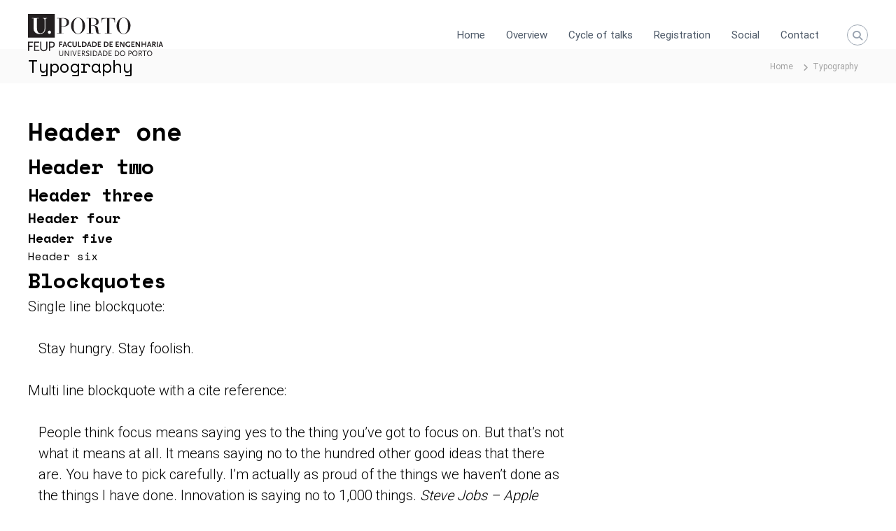

--- FILE ---
content_type: image/svg+xml
request_url: https://dei.fe.up.pt/dsetalks/wp-content/uploads/sites/37/2021/02/LogoBlack.svg
body_size: 13945
content:
<?xml version="1.0" encoding="UTF-8"?> <svg xmlns="http://www.w3.org/2000/svg" xmlns:xlink="http://www.w3.org/1999/xlink" viewBox="0 0 193.6 60"><defs><style>.cls-1{fill:none;}.cls-2{fill:#231f20;}.cls-3{clip-path:url(#clip-path);}</style><clipPath id="clip-path"><rect class="cls-1" width="193.6" height="60"></rect></clipPath></defs><g id="Layer_2" data-name="Layer 2"><g id="Layer_1-2" data-name="Layer 1"><polygon class="cls-2" points="7.39 40.85 1.64 40.85 1.64 45.36 6.4 45.36 6.4 46.75 1.64 46.75 1.64 52.63 0 52.63 0 39.48 7.39 39.48 7.39 40.85"></polygon><polygon class="cls-2" points="16.31 52.63 8.74 52.63 8.74 39.48 16.13 39.48 16.13 40.85 10.37 40.85 10.37 45.24 15.13 45.24 15.13 46.61 10.37 46.61 10.37 51.26 16.31 51.26 16.31 52.63"></polygon><g class="cls-3"><path class="cls-2" d="M27.73,48.13a4.41,4.41,0,0,1-1.52,3.66A5.49,5.49,0,0,1,22.61,53,5.6,5.6,0,0,1,19,51.77a4.38,4.38,0,0,1-1.52-3.64V39.48h1.64v8.15a7.55,7.55,0,0,0,.14,1.75,2.59,2.59,0,0,0,.61,1,3.51,3.51,0,0,0,2.76,1.13,3.5,3.5,0,0,0,2.75-1.13,2.48,2.48,0,0,0,.61-1,7,7,0,0,0,.14-1.75V39.48h1.64Z"></path><path class="cls-2" d="M38.42,43.36a5,5,0,0,1-.33,1.85,3.8,3.8,0,0,1-.94,1.4,4,4,0,0,1-1.47.89,6,6,0,0,1-2,.31l-.76,0-1.27-.12v5H30.07V39.48h4.12a4.33,4.33,0,0,1,3.21,1,3.88,3.88,0,0,1,1,2.85m-1.7.1A2.78,2.78,0,0,0,36,41.41a2.88,2.88,0,0,0-2-.56H31.7v5.42a17,17,0,0,0,1.76.12,4.32,4.32,0,0,0,1.71-.26,2.35,2.35,0,0,0,1.14-1,3.23,3.23,0,0,0,.41-1.67"></path><path class="cls-2" d="M50.43,57.25a2.47,2.47,0,0,1-.85,2.06,3.06,3.06,0,0,1-2,.69,3.15,3.15,0,0,1-2.06-.7,2.46,2.46,0,0,1-.85-2V52.38h.92V57a4.36,4.36,0,0,0,.08,1,1.48,1.48,0,0,0,.35.58,2,2,0,0,0,1.55.64,2,2,0,0,0,1.55-.64,1.45,1.45,0,0,0,.34-.58,4.36,4.36,0,0,0,.08-1V52.38h.92Z"></path><path class="cls-2" d="M58.75,59.85H57.68L54,54.07l-.07-.1-.08-.15a3.66,3.66,0,0,1-.2-.45v6.42h-.92V52.38h1.2L57.55,58l.05.1a.28.28,0,0,1,0,.08l.05.13c0,.05,0,.12.08.21s0,0,0,.05l0,.06V52.38h.92Z"></path></g><rect class="cls-2" x="61.18" y="52.38" width="0.92" height="7.4"></rect><g class="cls-3"><path class="cls-2" d="M69.77,52.38,66.9,60h-.56l-2.92-7.6h1l2.19,5.78a2.45,2.45,0,0,1,.08.36,1,1,0,0,1,.07-.36l2.1-5.78Z"></path></g><polygon class="cls-2" points="75.37 59.79 71.11 59.79 71.11 52.38 75.27 52.38 75.27 53.16 72.03 53.16 72.03 55.63 74.71 55.63 74.71 56.4 72.03 56.4 72.03 59.01 75.37 59.01 75.37 59.79"></polygon><g class="cls-3"><path class="cls-2" d="M82.15,59.79H81.09l-2-3.18h-1v3.18h-.92V52.38H79.4a5.15,5.15,0,0,1,.59,0,2.75,2.75,0,0,1,.45.09,1.4,1.4,0,0,1,.37.17,2.56,2.56,0,0,1,.34.26,1.94,1.94,0,0,1,.58,1.45,2.07,2.07,0,0,1-.65,1.54,2.29,2.29,0,0,1-1.12.56Zm-1.4-5.4a1.24,1.24,0,0,0-.41-1,1.84,1.84,0,0,0-1.08-.22h-1.2v2.69h1.2a1.3,1.3,0,0,0,1.49-1.45"></path><path class="cls-2" d="M87.85,52.87l-.42.77A4,4,0,0,0,87,53.4a1.7,1.7,0,0,0-.33-.14,3.31,3.31,0,0,0-1-.16,1.69,1.69,0,0,0-1,.28.92.92,0,0,0-.39.76.93.93,0,0,0,.35.72,9.33,9.33,0,0,0,1.48.91,7.05,7.05,0,0,1,1.17.75,1.7,1.7,0,0,1,.57,1.35,1.88,1.88,0,0,1-.66,1.51,2.64,2.64,0,0,1-1.77.55A3.57,3.57,0,0,1,84,59.68a4.46,4.46,0,0,1-1-.55l.47-.72c.18.12.33.22.48.3a3.07,3.07,0,0,0,.38.18,2.89,2.89,0,0,0,1.06.19,1.65,1.65,0,0,0,1-.29,1,1,0,0,0,.36-.83,1,1,0,0,0-.11-.53,1.49,1.49,0,0,0-.63-.61l-.44-.24c-.21-.1-.47-.24-.79-.42-1-.57-1.58-1.21-1.58-1.94a1.75,1.75,0,0,1,.67-1.43,2.8,2.8,0,0,1,1.77-.53,4,4,0,0,1,1.25.18,5,5,0,0,1,.89.43"></path></g><rect class="cls-2" x="89.68" y="52.38" width="0.92" height="7.4"></rect><g class="cls-3"><path class="cls-2" d="M99.25,56.05a4,4,0,0,1-1,2.66,3,3,0,0,1-1.14.83,4.55,4.55,0,0,1-1.6.25H93.05V52.38h2.47a3.68,3.68,0,0,1,2.67,1,3.49,3.49,0,0,1,1.06,2.64m-1,0a2.74,2.74,0,0,0-.83-2,2.78,2.78,0,0,0-2.07-.84H94V59h1.41a2.66,2.66,0,0,0,2-.67,3.92,3.92,0,0,0,.37-.49,3.88,3.88,0,0,0,.28-.58,4.31,4.31,0,0,0,.19-.61,3.34,3.34,0,0,0,.06-.62"></path></g><path class="cls-2" d="M106.39,59.79h-1l-.77-2.19h-3l-.76,2.19h-1l2.76-7.62h1Zm-2-3-1.19-3.39-1.22,3.39Z"></path><g class="cls-3"><path class="cls-2" d="M113.89,56.05a3.93,3.93,0,0,1-1,2.66,3,3,0,0,1-1.14.83,4.51,4.51,0,0,1-1.6.25h-2.46V52.38h2.47a3.68,3.68,0,0,1,2.67,1,3.49,3.49,0,0,1,1.06,2.64m-1,0a2.74,2.74,0,0,0-.83-2,2.78,2.78,0,0,0-2.07-.84h-1.41V59H110a2.66,2.66,0,0,0,2-.67,3.1,3.1,0,0,0,.36-.49,3.14,3.14,0,0,0,.29-.58,4.31,4.31,0,0,0,.19-.61,3.34,3.34,0,0,0,.06-.62"></path></g><polygon class="cls-2" points="119.93 59.79 115.67 59.79 115.67 52.38 119.83 52.38 119.83 53.16 116.58 53.16 116.58 55.63 119.26 55.63 119.26 56.4 116.58 56.4 116.58 59.01 119.93 59.01 119.93 59.79"></polygon><g class="cls-3"><path class="cls-2" d="M130.7,56.05a4,4,0,0,1-1,2.66,3,3,0,0,1-1.14.83,4.59,4.59,0,0,1-1.6.25h-2.46V52.38H127a3.68,3.68,0,0,1,2.67,1,3.52,3.52,0,0,1,1,2.64m-1,0a2.85,2.85,0,0,0-2.91-2.89h-1.4V59h1.4a2.63,2.63,0,0,0,2-.67,3.14,3.14,0,0,0,.37-.49,3.1,3.1,0,0,0,.28-.58,3.34,3.34,0,0,0,.26-1.23"></path><path class="cls-2" d="M139.26,56.08a3.8,3.8,0,0,1-1.06,2.76,3.8,3.8,0,0,1-5.33,0,4.14,4.14,0,0,1,0-5.51,3.83,3.83,0,0,1,5.33,0,3.76,3.76,0,0,1,1.06,2.75m-1,0a3.12,3.12,0,0,0-.8-2.13,2.49,2.49,0,0,0-3.83,0,3.11,3.11,0,0,0-.79,2.13,3.15,3.15,0,0,0,.79,2.16,2.48,2.48,0,0,0,1.92.88,2.45,2.45,0,0,0,1.91-.88,3.16,3.16,0,0,0,.8-2.16"></path><path class="cls-2" d="M148.55,54.57a2.87,2.87,0,0,1-.19,1,2.16,2.16,0,0,1-.53.79,2.22,2.22,0,0,1-.83.5,3.37,3.37,0,0,1-1.09.17l-.43,0-.72-.07v2.81h-.92V52.38h2.33A2.38,2.38,0,0,1,148,53a2.18,2.18,0,0,1,.58,1.6m-1,.06a1.59,1.59,0,0,0-.41-1.16,1.62,1.62,0,0,0-1.15-.31h-1.27v3.05c.41,0,.75.06,1,.06a2.52,2.52,0,0,0,1-.14,1.36,1.36,0,0,0,.64-.57,1.86,1.86,0,0,0,.23-.93"></path><path class="cls-2" d="M156.85,56.08a3.8,3.8,0,0,1-1,2.76,3.8,3.8,0,0,1-5.33,0,4.11,4.11,0,0,1,0-5.51,3.83,3.83,0,0,1,5.33,0,3.76,3.76,0,0,1,1,2.75m-1,0a3.11,3.11,0,0,0-.79-2.13,2.49,2.49,0,0,0-3.83,0,3.12,3.12,0,0,0-.8,2.13,3.16,3.16,0,0,0,.8,2.16,2.52,2.52,0,0,0,3.83,0,3.15,3.15,0,0,0,.79-2.16"></path><path class="cls-2" d="M163.63,59.79h-1l-2-3.18h-1v3.18h-.92V52.38h2.26a4.85,4.85,0,0,1,.58,0,2.68,2.68,0,0,1,.46.09,1.56,1.56,0,0,1,.37.17,2.56,2.56,0,0,1,.34.26,1.94,1.94,0,0,1,.58,1.45,2.07,2.07,0,0,1-.65,1.54,2.29,2.29,0,0,1-1.12.56Zm-1.4-5.4a1.24,1.24,0,0,0-.4-1,1.84,1.84,0,0,0-1.08-.22h-1.2v2.69h1.2a1.3,1.3,0,0,0,1.48-1.45"></path></g><polygon class="cls-2" points="169.91 53.16 167.44 53.16 167.44 59.79 166.52 59.79 166.52 53.16 164.05 53.16 164.05 52.38 169.91 52.38 169.91 53.16"></polygon><g class="cls-3"><path class="cls-2" d="M178,56.08a3.8,3.8,0,0,1-1.06,2.76,3.5,3.5,0,0,1-2.66,1.09,3.54,3.54,0,0,1-2.67-1.09,4.14,4.14,0,0,1,0-5.51,3.56,3.56,0,0,1,2.67-1.08,3.53,3.53,0,0,1,2.66,1.08A3.76,3.76,0,0,1,178,56.08m-1,0a3.12,3.12,0,0,0-.8-2.13,2.49,2.49,0,0,0-3.83,0,3.11,3.11,0,0,0-.79,2.13,3.15,3.15,0,0,0,.79,2.16,2.52,2.52,0,0,0,3.83,0,3.16,3.16,0,0,0,.8-2.16"></path></g><polygon class="cls-2" points="49.21 40.68 46.03 40.68 46.03 42.59 48.63 42.59 48.63 43.77 46.03 43.77 46.03 46.88 44.62 46.88 44.62 39.48 49.21 39.48 49.21 40.68"></polygon><path class="cls-2" d="M56.11,46.88H54.63L54,45.05H51.56L51,46.88H49.48l2.68-7.4h1.27Zm-2.45-3-.86-2.68-.86,2.68Z"></path><g class="cls-3"><path class="cls-2" d="M62.67,40.05l-.54,1.12a2.88,2.88,0,0,0-1.71-.51,2.42,2.42,0,0,0-1.76.68A2.35,2.35,0,0,0,58,43.07,2.59,2.59,0,0,0,58.71,45a2.63,2.63,0,0,0,1.94.72,4.52,4.52,0,0,0,1.63-.35l.26,1.19a6,6,0,0,1-1,.36L61,47a4,4,0,0,1-.61,0,3.86,3.86,0,0,1-2.68-.92,3.81,3.81,0,0,1-1.25-3,3.73,3.73,0,0,1,1.13-2.77,3.84,3.84,0,0,1,2.8-1,3.77,3.77,0,0,1,2.32.71"></path><path class="cls-2" d="M70,44a4.31,4.31,0,0,1-.22,1.56,2.1,2.1,0,0,1-.8.94,4.31,4.31,0,0,1-4.18,0,2.07,2.07,0,0,1-.8-.93A4.48,4.48,0,0,1,63.74,44V39.48h1.41v4.59c0,1.1.58,1.65,1.75,1.65a1.46,1.46,0,0,0,1.65-1.65V39.48H70Z"></path></g><polygon class="cls-2" points="76.23 46.88 71.79 46.88 71.79 39.48 73.2 39.48 73.2 45.68 76.23 45.68 76.23 46.88"></polygon><g class="cls-3"><path class="cls-2" d="M84,43.16a3.74,3.74,0,0,1-1,2.64,3.93,3.93,0,0,1-3,1.08H77.27v-7.4H80a3.9,3.9,0,0,1,3,1.08,3.67,3.67,0,0,1,1,2.6m-1.53,0a2.35,2.35,0,0,0-.85-2,3,3,0,0,0-1.77-.43H78.75v4.91h1.12A2.7,2.7,0,0,0,81.81,45a2.38,2.38,0,0,0,.68-1.83"></path></g><path class="cls-2" d="M91,46.88H89.47l-.58-1.83H86.41l-.61,1.83H84.32L87,39.48h1.27Zm-2.44-3-.87-2.68-.85,2.68Z"></path><g class="cls-3"><path class="cls-2" d="M98.68,43.16a3.74,3.74,0,0,1-1,2.64,3.92,3.92,0,0,1-3,1.08H91.93v-7.4h2.75a3.89,3.89,0,0,1,3,1.08,3.63,3.63,0,0,1,1,2.6m-1.52,0a2.36,2.36,0,0,0-.86-2,3,3,0,0,0-1.77-.43H93.41v4.91h1.12A2.7,2.7,0,0,0,96.47,45a2.38,2.38,0,0,0,.69-1.83"></path></g><polygon class="cls-2" points="104.63 46.88 99.97 46.88 99.97 39.48 104.48 39.48 104.48 40.68 101.38 40.68 101.38 42.51 103.92 42.51 103.92 43.71 101.38 43.71 101.38 45.68 104.63 45.68 104.63 46.88"></polygon><g class="cls-3"><path class="cls-2" d="M115.5,43.16a3.74,3.74,0,0,1-1,2.64,4,4,0,0,1-3,1.08h-2.74v-7.4h2.75a3.92,3.92,0,0,1,3,1.08,3.67,3.67,0,0,1,1,2.6m-1.53,0a2.35,2.35,0,0,0-.85-2,3,3,0,0,0-1.78-.43h-1.12v4.91h1.12a2.69,2.69,0,0,0,1.94-.64,2.38,2.38,0,0,0,.69-1.83"></path></g><polygon class="cls-2" points="121.44 46.88 116.78 46.88 116.78 39.48 121.3 39.48 121.3 40.68 118.2 40.68 118.2 42.51 120.73 42.51 120.73 43.71 118.2 43.71 118.2 45.68 121.44 45.68 121.44 46.88"></polygon><polygon class="cls-2" points="130.28 46.88 125.63 46.88 125.63 39.48 130.14 39.48 130.14 40.68 127.04 40.68 127.04 42.51 129.58 42.51 129.58 43.71 127.04 43.71 127.04 45.68 130.28 45.68 130.28 46.88"></polygon><g class="cls-3"><path class="cls-2" d="M138.09,47h-1.48l-3.18-4.79-.06-.11s-.06-.11-.1-.18l0-.08a.56.56,0,0,1,0-.08,1.17,1.17,0,0,1-.1-.26v5.43h-1.35v-7.4h1.63l3.11,4.87a1.17,1.17,0,0,1,.07.15.74.74,0,0,0,.08.15l.06.19.07.14v-5.5h1.34Z"></path><path class="cls-2" d="M146.3,46.6l-.34.08-.41.1a7.83,7.83,0,0,1-1.86.25,4.3,4.3,0,0,1-3-1.07,3.9,3.9,0,0,1,.07-5.62,4.08,4.08,0,0,1,2.89-1,6.71,6.71,0,0,1,1.55.16l.5.15.6.25L146,41.09l-.27-.09-.34-.12a4.75,4.75,0,0,0-1.53-.27,3,3,0,0,0-2,.7A2.25,2.25,0,0,0,141,43.1a2.48,2.48,0,0,0,.84,1.91,3,3,0,0,0,2.07.76,3.9,3.9,0,0,0,1-.15v-2h1.41Z"></path></g><polygon class="cls-2" points="152.79 46.88 148.14 46.88 148.14 39.48 152.65 39.48 152.65 40.68 149.55 40.68 149.55 42.51 152.09 42.51 152.09 43.71 149.55 43.71 149.55 45.68 152.79 45.68 152.79 46.88"></polygon><g class="cls-3"><path class="cls-2" d="M160.6,47h-1.48l-3.18-4.79-.06-.11s-.06-.11-.1-.18a.59.59,0,0,0,0-.08.56.56,0,0,1-.05-.08,1.14,1.14,0,0,1-.09-.26v5.43h-1.35v-7.4h1.62L159,44.35a1.17,1.17,0,0,1,.07.15l.08.15.07.19.06.14v-5.5h1.34Z"></path></g><polygon class="cls-2" points="169.33 46.88 167.91 46.88 167.91 43.71 164.11 43.71 164.11 46.88 162.7 46.88 162.7 39.48 164.11 39.48 164.11 42.44 167.91 42.44 167.91 39.48 169.33 39.48 169.33 46.88"></polygon><path class="cls-2" d="M177,46.88H175.5l-.58-1.83h-2.48l-.6,1.83h-1.48l2.68-7.4h1.26Zm-2.45-3-.87-2.68-.85,2.68Z"></path><g class="cls-3"><path class="cls-2" d="M183.39,46.88h-1.55l-1.69-3h-.71v3H178v-7.4h2.46c.28,0,.51,0,.71,0a3.79,3.79,0,0,1,.54.09,1.36,1.36,0,0,1,.41.17,2,2,0,0,1,.36.26,2.08,2.08,0,0,1,.6,1.6,2.17,2.17,0,0,1-.4,1.39,2.12,2.12,0,0,1-1.16.69Zm-1.74-5.21a.93.93,0,0,0-.29-.77,1.68,1.68,0,0,0-1-.22h-.92v2h.92q1.29,0,1.29-1"></path></g><rect class="cls-2" x="184.56" y="39.48" width="1.41" height="7.41"></rect><path class="cls-2" d="M193.6,46.88h-1.48l-.58-1.83h-2.48l-.61,1.83H187l2.68-7.4h1.27Zm-2.44-3-.87-2.68-.85,2.68Z"></path><g class="cls-3"><path class="cls-2" d="M44.63,6.22H41.49V5.71h9a11.17,11.17,0,0,1,6.1,1.46,5.2,5.2,0,0,1,2.26,4.73,5.15,5.15,0,0,1-2.39,4.65,10.15,10.15,0,0,1-5.65,1.54,6.75,6.75,0,0,1-3-.54v10h3.23V28H41.49v-.5h3.14Zm3.22,10.7a5,5,0,0,0,1.07.46,4.73,4.73,0,0,0,1.37.2,5.58,5.58,0,0,0,3.58-1.25,5,5,0,0,0,1.58-4.14,6.32,6.32,0,0,0-1.4-4.53,5.73,5.73,0,0,0-4.26-1.44H47.85Z"></path><path class="cls-2" d="M71.73,5.24a9,9,0,0,1,7,3.41,12,12,0,0,1,3,8.22,12.08,12.08,0,0,1-3,8.24,9,9,0,0,1-14.06,0,12.06,12.06,0,0,1-3-8.22,12.15,12.15,0,0,1,3-8.24,9.07,9.07,0,0,1,7-3.39m0,22.76a4.82,4.82,0,0,0,4-1.79A9.76,9.76,0,0,0,77.63,22a25.83,25.83,0,0,0,.49-5.11,27.11,27.11,0,0,0-.46-5.15,9.38,9.38,0,0,0-1.88-4.19,4.89,4.89,0,0,0-4-1.79,4.82,4.82,0,0,0-4,1.79,9.77,9.77,0,0,0-1.92,4.23,25.83,25.83,0,0,0-.49,5.11A27.87,27.87,0,0,0,65.79,22a9.55,9.55,0,0,0,1.88,4.19A4.91,4.91,0,0,0,71.73,28"></path><path class="cls-2" d="M87.15,6.22H84V5.71h9.72A11.15,11.15,0,0,1,99.2,6.89q2.1,1.17,2.1,4.44a3.91,3.91,0,0,1-2.09,3.72,13.1,13.1,0,0,1-4.68,1.46,8.85,8.85,0,0,1,4.35,1.34c.9.69,1.47,2,1.7,4l.44,3.86a2.56,2.56,0,0,0,.62,1.6,1.53,1.53,0,0,0,1,.4A3.69,3.69,0,0,0,104,27.4l.19.41a5.7,5.7,0,0,1-1.12.3,7.87,7.87,0,0,1-1.47.11c-1.75,0-2.88-.4-3.37-1.22A12.19,12.19,0,0,1,97,22.52l-.22-1.9a5,5,0,0,0-1.06-2.82c-.58-.65-1.69-1-3.31-1H90.38V27.53h3.23V28H84v-.5h3.16Zm3.23,10.1H92a7.18,7.18,0,0,0,4.44-1.16,4.57,4.57,0,0,0,1.49-3.83,5.7,5.7,0,0,0-1.14-3.7c-.76-.94-2.17-1.41-4.22-1.41H90.38Z"></path><path class="cls-2" d="M113.31,6.22h-.66q-4.31,0-5.61,1.09c-.86.73-1.3,2.38-1.3,5h-.5V5.71h19.38v6.55h-.51q0-3.82-1.3-4.94c-.87-.73-2.72-1.1-5.57-1.1h-.7V27.53h3.26V28h-9.75v-.5h3.26Z"></path><path class="cls-2" d="M136.94,5.24a9,9,0,0,1,7,3.41,12,12,0,0,1,3,8.22A12.13,12.13,0,0,1,144,25.11a9,9,0,0,1-14.06,0,12,12,0,0,1-3-8.22,12.14,12.14,0,0,1,2.95-8.24,9.09,9.09,0,0,1,7.05-3.39m0,22.76a4.82,4.82,0,0,0,4-1.79A9.77,9.77,0,0,0,142.85,22a26.6,26.6,0,0,0,.49-5.11,28,28,0,0,0-.46-5.15A9.5,9.5,0,0,0,141,7.53a4.87,4.87,0,0,0-4.05-1.79,4.82,4.82,0,0,0-4,1.79A9.64,9.64,0,0,0,131,11.76a25.83,25.83,0,0,0-.49,5.11A27.89,27.89,0,0,0,131,22a9.45,9.45,0,0,0,1.89,4.19A4.89,4.89,0,0,0,136.94,28"></path><path class="cls-2" d="M32.34,27.62A2.28,2.28,0,1,1,33,26a2.14,2.14,0,0,1-.65,1.59m-5-21.37h-.83a1.37,1.37,0,0,0-1.25.65,4,4,0,0,0-.39,2V20.73a7.59,7.59,0,0,1-2.08,5.66q-2.07,2.05-6.28,2.06a8.93,8.93,0,0,1-6.22-2.11,7.38,7.38,0,0,1-2.33-5.77V6.25H5.47V5.68h10v.57H12.88V20.16A10.11,10.11,0,0,0,14,25.47a4.43,4.43,0,0,0,4.39,1.84,5.22,5.22,0,0,0,3.74-1.65,6.47,6.47,0,0,0,1.61-4.74V8.9a3.58,3.58,0,0,0-.45-2A1.38,1.38,0,0,0,22,6.25h-.92V5.68h6.27ZM0,33.76H38.37V0H0Z"></path></g></g></g></svg> 